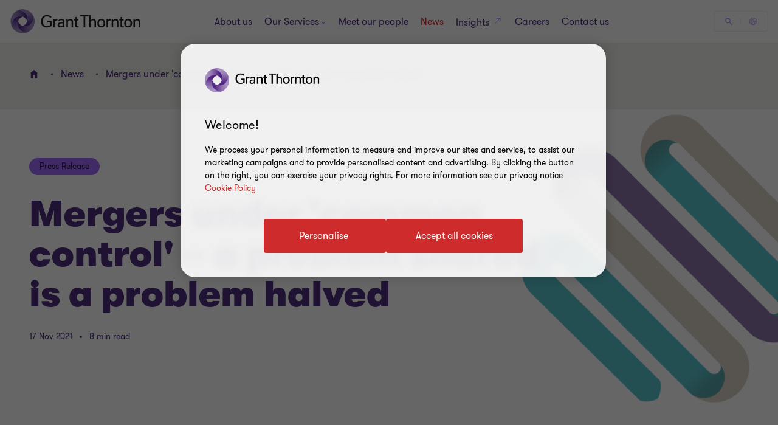

--- FILE ---
content_type: text/javascript
request_url: https://www.grantthornton.ky/dist/v2/js-v2/modules/GTPressPage.js?v=3248.0.0.0
body_size: -585
content:
GT.GTPressPage=function(i){function e(){var i=document.querySelectorAll("[balance-height]");[].forEach.call(i,function(i){GT.BalanceHeight(i)})}$(".image-container").each(function(){var i=$(this),e=i.find("img");i.removeClass("img-wide img-full-width img-narrow"),e.hasClass("img-wide")?e.parent().addClass("img-wide"):e.hasClass("img-full-width")?e.parent().addClass("img-full-width"):e.parent().addClass("img-narrow")}),e(),GT.windowResizeFncList.blanceHeightPressContacts=function(){960<GT.wWidth&&e()}},"undefined"==typeof isV1GT&&GT.domContentLoadedFncList.push(function(){GT.GTPressPage()});